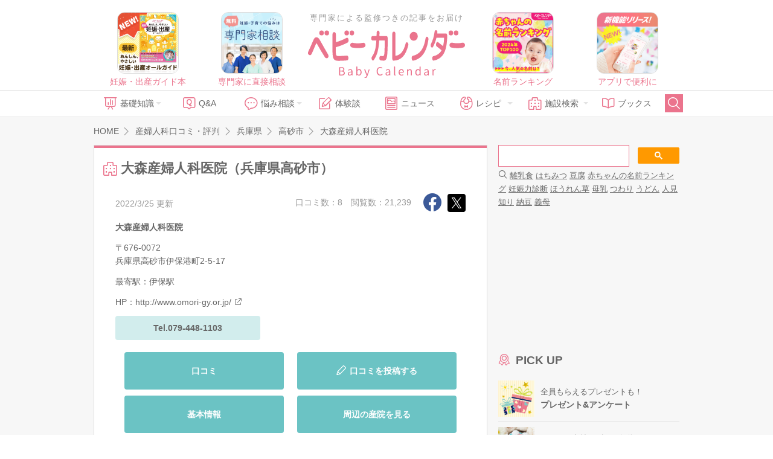

--- FILE ---
content_type: text/html; charset=UTF-8
request_url: https://baby-calendar.jp/hospital/detail/2011
body_size: 18923
content:
<!DOCTYPE html>
<html lang="ja">
<head>
<script>
    window.dataLayer = window.dataLayer || [];
    dataLayer.push({
                    page_type: "web"
                , dailycalendar_setting: "\u306a\u3057"    });
</script>
<!-- Google Tag Manager -->
<script>(function(w,d,s,l,i){w[l]=w[l]||[];w[l].push({'gtm.start':
            new Date().getTime(),event:'gtm.js'});var f=d.getElementsByTagName(s)[0],
        j=d.createElement(s),dl=l!='dataLayer'?'&l='+l:'';j.async=true;j.src=
        'https://www.googletagmanager.com/gtm.js?id='+i+dl;f.parentNode.insertBefore(j,f);
    })(window,document,'script','dataLayer','GTM-5NR6L92');</script>
<!-- End Google Tag Manager -->
    <script>
  window.googletag = window.googletag || { cmd: [] };
  let interstitialSlot;
  googletag.cmd.push(() => {
    interstitialSlot = googletag.defineOutOfPageSlot(
      "/83555300,22642987556/BABY_calendar/BABY_calendar/JP_BABY_pc_all_interstitial_adx",
      googletag.enums.OutOfPageFormat.INTERSTITIAL
    );
    interstitialSlot.addService(googletag.pubads());
    googletag.pubads().enableSingleRequest();
    googletag.enableServices();

    if(interstitialSlot) {
      googletag.display(interstitialSlot);
    }
  });
</script>
<!--
株式会社ベビーカレンダー オーバーレイ＆バナー広告(ats.js)
-->
<script type="application/javascript" src="//anymind360.com/js/5043/ats.js"></script>
<script async src="//pagead2.googlesyndication.com/pagead/js/adsbygoogle.js"></script>
<script>
(adsbygoogle = window.adsbygoogle || []).push({
google_ad_client: "ca-pub-9504826327107353",
enable_page_level_ads: true
});
</script>
<meta charset="UTF-8">
<title>大森産婦人科医院（兵庫県高砂市）の産婦人科の口コミ・評判・ナビ｜ベビーカレンダー</title>
<meta name="description" content="兵庫県高砂市の大森産婦人科医院のページです。｜全国の産婦人科の設備や気になるところを紹介。先輩ママたちの口コミも多数掲載しています！">
<meta property="og:type" content="article">
<meta property="og:url" content="https://baby-calendar.jp/hospital/detail/2011">
<meta property="og:site_name" content="ベビーカレンダー">
<meta property="og:title" itemprop="headline" content="大森産婦人科医院（兵庫県高砂市）の産婦人科の口コミ・評判・ナビ｜ベビーカレンダー">
<meta property="og:description" itemprop="description" content="兵庫県高砂市の大森産婦人科医院のページです。｜全国の産婦人科の設備や気になるところを紹介。先輩ママたちの口コミも多数掲載しています！">
<link rel="canonical" href="https://baby-calendar.jp/hospital/detail/2011" />
<link rel="shortcut icon" href="/favicon.ico">
	<link type="text/css" rel="stylesheet" href="https://static.baby-calendar.jp/primitive/css/default_web/icon_babysymbols.css" />
	<link type="text/css" rel="stylesheet" href="https://static.baby-calendar.jp/primitive/css/default_web/style.css" />
	<link type="text/css" rel="stylesheet" href="https://static.baby-calendar.jp/primitive/css/default_web/style_ext.css" />
	<script type="text/javascript" src="https://static.baby-calendar.jp/primitive/vendor/jquery/jquery-1.8.2.min.js"></script>
	<script type="text/javascript" src="https://static.baby-calendar.jp/primitive/vendor/jquery/doubletaptogo/doubletaptogo.min.js"></script>
	<script type="text/javascript" src="https://static.baby-calendar.jp/primitive/js/default_web/lib/dailycalendar.js"></script>
	<script type="text/javascript" src="https://static.baby-calendar.jp/primitive/js/default_web/template.js"></script>
	<link type="text/css" rel="stylesheet" href="https://static.baby-calendar.jp/primitive/vendor/jquery/jquery-validation-engine/css/validationEngine.jquery.css" />
	<script type="text/javascript" src="https://static.baby-calendar.jp/primitive/js/jquery.cookie.js"></script>
<script type='text/javascript'>
    $.cookie.defaults = {
        domain: 'baby-calendar.jp'
    };
</script>
	<script type="text/javascript" src="https://static.baby-calendar.jp/primitive/vendor/jquery/jquery-validation-engine/js/languages/jquery.validationEngine-ja.js"></script>
	<script type="text/javascript" src="https://static.baby-calendar.jp/primitive/vendor/jquery/jquery-validation-engine/js/jquery.validationEngine.js"></script>
	<script type="text/javascript" src="https://static.baby-calendar.jp/primitive/js/plugin.js"></script>
	<script type="text/javascript" src="https://static.baby-calendar.jp/primitive/js/common.js"></script>
	<script type="text/javascript" src="https://static.baby-calendar.jp/primitive/js/pc.js"></script>
	<script type="text/javascript" src="https://static.baby-calendar.jp/primitive/js/hospital.js"></script>
	<script type="text/javascript" src="https://static.baby-calendar.jp/primitive/js/additional_pc.js"></script>
	<link type="text/css" rel="stylesheet" href="https://static.baby-calendar.jp/primitive/css/default_web/default_hospital.css" />
<meta name="google-site-verification" content="8u9G3bGe8FrACqroXkB-j6q1KVOIYBgZneL7qNrjID8" />
<!-- Google Ad -->
<script async="async" src="https://securepubads.g.doubleclick.net/tag/js/gpt.js"></script>
<script>
  window.googletag = window.googletag || {cmd: []};
</script>
<!-- four_m_pc_top_header -->
<script>
    googletag.cmd.push(function() {
        googletag.defineSlot('/83555300,22642987556/BABY_calendar/BABY_calendar/JP_BABY_pc_all_right_1st', [[250, 250], [300, 250], [1, 1], 'fluid', [200, 200]], 'JP_BABY_pc_all_right_1st').addService(googletag.pubads());
        googletag.defineSlot('/83555300,22642987556/BABY_calendar/BABY_calendar/JP_BABY_pc_all_right_2nd', [[1, 1], [200, 200], 'fluid', [250, 250], [300, 250]], 'JP_BABY_pc_all_right_2nd').addService(googletag.pubads());
        googletag.defineSlot('/83555300,22642987556/BABY_calendar/BABY_calendar/JP_BABY_pc_all_footer_left_2nd', ['fluid', [1, 1], [200, 200], [250, 250], [300, 250]], 'JP_BABY_pc_all_footer_left_2nd').addService(googletag.pubads());
        googletag.defineSlot('/83555300,22642987556/BABY_calendar/BABY_calendar/JP_BABY_pc_all_footer_right_2nd', ['fluid', [1, 1], [200, 200], [250, 250], [300, 250]], 'JP_BABY_pc_all_footer_right_2nd').addService(googletag.pubads());
        Array.prototype.slice.call(document.querySelectorAll('meta[name^="bc:gpt:"]'), 0).forEach($el => {
            googletag.pubads().setTargeting($el.name.replace('bc:gpt:', ''), JSON.parse($el.content));
        });
        googletag.pubads().enableSingleRequest();
        googletag.pubads().collapseEmptyDivs();
        googletag.enableServices();
    });
</script>
<script type='text/javascript'>
  googletag.cmd.push(function() {
    googletag.defineSlot('/135828782/pc_side_t1', [300, 100], 'div-gpt-ad-1435204843644-0').addService(googletag.pubads());
    Array.prototype.slice.call(document.querySelectorAll('meta[name^="bc:gpt:"]'), 0).forEach($el => {
      googletag.pubads().setTargeting($el.name.replace('bc:gpt:', ''), JSON.parse($el.content));
    });
    googletag.pubads().enableLazyLoad();
    googletag.enableServices();
  });
</script>
<script type='text/javascript'>
  googletag.cmd.push(function() {
    googletag.defineSlot('/135828782/pc_side_t2', [300, 100], 'div-gpt-ad-1435204975365-0').addService(googletag.pubads());
    Array.prototype.slice.call(document.querySelectorAll('meta[name^="bc:gpt:"]'), 0).forEach($el => {
      googletag.pubads().setTargeting($el.name.replace('bc:gpt:', ''), JSON.parse($el.content));
    });
    googletag.pubads().enableLazyLoad();
    googletag.enableServices();
  });
</script>
<script type='text/javascript'>
  googletag.cmd.push(function() {
    googletag.defineSlot('/135828782/pc_side_t3', [300, 100], 'div-gpt-ad-1435205417345-0').addService(googletag.pubads());
    Array.prototype.slice.call(document.querySelectorAll('meta[name^="bc:gpt:"]'), 0).forEach($el => {
      googletag.pubads().setTargeting($el.name.replace('bc:gpt:', ''), JSON.parse($el.content));
    });
    googletag.pubads().enableLazyLoad();
    googletag.enableServices();
  });
</script>
<!-- /Google Ad -->
<!-- JSON-LD-->
<script type='application/ld+json'>
    {
    "@context": "http://schema.org",
    "@type": "MedicalOrganization",
    "name": "大森産婦人科医院",
    "telephone": "079-448-1103",
    "address": {
        "@type": "PostalAddress",
        "postalCode": "676-0072",
        "addressRegion": "兵庫県",
        "addressLocality": "高砂市",
        "streetAddress": "伊保港町2-5-17"
    },
    "location": {
        "@type": "Place",
        "geo": {
            "@type": "GeoCoordinates",
            "latitude": "34.766604",
            "longitude": "134.786584"
        }
    },
    "AggregateRating": {
        "@type": "AggregateRating",
        "reviewCount": "8",
        "ratingValue": "5"
    },
    "url": "http://www.omori-gy.or.jp/",
    "image": [
        "https://static.baby-calendar.jp/hospital/cc2/60e/2d8/c610cf21402c7bc8cec0e9e.jpg",
        "https://static.baby-calendar.jp/hospital/487/cfe/552/de4ee82c50ff0615eb5a890.jpg"
    ],
    "openingHoursSpecification": [
        {
            "@type": "OpeningHoursSpecification",
            "dayOfWeek": "Monday",
            "opens": "09:00:00",
            "closes": "12:00:00"
        },
        {
            "@type": "OpeningHoursSpecification",
            "dayOfWeek": "Monday",
            "opens": "16:00:00",
            "closes": "18:00:00"
        },
        {
            "@type": "OpeningHoursSpecification",
            "dayOfWeek": "Tuesday",
            "opens": "09:00:00",
            "closes": "12:00:00"
        },
        {
            "@type": "OpeningHoursSpecification",
            "dayOfWeek": "Wednesday",
            "opens": "09:00:00",
            "closes": "12:00:00"
        },
        {
            "@type": "OpeningHoursSpecification",
            "dayOfWeek": "Wednesday",
            "opens": "16:00:00",
            "closes": "18:00:00"
        },
        {
            "@type": "OpeningHoursSpecification",
            "dayOfWeek": "Friday",
            "opens": "09:00:00",
            "closes": "12:00:00"
        },
        {
            "@type": "OpeningHoursSpecification",
            "dayOfWeek": "Friday",
            "opens": "16:00:00",
            "closes": "18:00:00"
        },
        {
            "@type": "OpeningHoursSpecification",
            "dayOfWeek": "Saturday",
            "opens": "09:00:00",
            "closes": "12:00:00"
        }
    ]
}</script>
    <script src="https://one.adingo.jp/tag/baby-calendar/923c67a2-5566-40a7-be73-f802aac1925d.js"></script>
</head>
<body>
<!-- Google Tag Manager (noscript) -->
<noscript><iframe src="https://www.googletagmanager.com/ns.html?id=GTM-5NR6L92"
                  height="0" width="0" style="display:none;visibility:hidden"></iframe></noscript>
<!-- End Google Tag Manager (noscript) --><div class="header_wrap">
    <div class="header_upper_wrap">
        <div class="header_side_left">
                            <a href="https://baby-calendar.jp/smilenews/detail/18077/?utm_source=pcweb&utm_medium=header&utm_campaign=pregnancymook_banner">
    <img alt="あんしん、やさしい妊娠・出産オールガイド" width="100px" height="100px" src="https://static.baby-calendar.jp/primitive/images/default_web/ad_rec_pregnancymook.png" />    <span>妊娠・出産ガイド本</span>
</a>

<a href="https://senmonka.baby-calendar.jp/?utm_source=pcweb&utm_medium=header&utm_campaign=senmonka_banner">
    <img alt="妊娠子育ての悩みは専門家相談（無料）" width="100px" height="100px" src="https://static.baby-calendar.jp/primitive/images/default_web/ad_rec_senmonka.png" />    <span>専門家に直接相談</span>
</a>
                    </div>
            <div class="header_sitetitle">
    <a href="/author">
        <p class="header_text">専門家による監修つきの記事をお届け</p>
    </a>
    <a href="https://baby-calendar.jp/">
        <img alt="ベビーカレンダー" class="title_logo" src="https://static.baby-calendar.jp/primitive/images/default_web/logo.svg" />    </a>
</div>
        <div class="header_side_right">
                            <a href="https://baby-calendar.jp/smilenews/detail/71825?utm_source=PickUp&utm_medium=app&utm_campaign=naduke_2024">
    <img alt="気になる名前は何位？ 2024年最新版名前ランキング" width="100px" height="100px" src="https://static.baby-calendar.jp/primitive/images/default_web/ad_rec_nameranking.png" />    <span>名前ランキング</span>
</a>

<a href="https://baby-calendar.jp/smilenews/article/30/?utm_source=pcweb&utm_medium=header&utm_campaign=babycalendarApp_banner">
    <img alt="ベビーカレンダーアプリのご案内" width="100px" height="100px" src="https://static.baby-calendar.jp/primitive/images/default_web/pickup_app.png" />    <span>アプリで便利に</span>
</a>
                    </div>
    </div>
    <div class="header_nav_wrap">
    <div class="header_nav">
        <ul class="navbar_menu clearfix">
            <li class="nav_knowledge hasul">
                <a href="/knowledge"><span class="babysymbol babysymbol-n_knowledge"></span>基礎知識</a>
                <ul>
                    <li><a href="/knowledge/prepregnancy">妊娠前・妊活</a></li>
                    <li><a href="/knowledge/pregnancy">妊娠中</a></li>
                    <li><a href="/knowledge/birth">出産</a></li>
                    <li><a href="/knowledge/baby">育児</a></li>
                    <li><a href="/knowledge/infertility">不妊・不妊治療</a></li>
                </ul>
            </li>
            <li class="nav_qanda"><a href="/knowledge/qanda"><span class="babysymbol babysymbol-n_question"></span>Q&amp;A</a></li>
            <li class="nav_talk hasul">
                <a><span class="babysymbol babysymbol-talk"></span>悩み相談</a>
                <ul>
                    <li><a href="https://senmonka.baby-calendar.jp/">専門家相談</a></li>
                </ul>
            </li>
            <li class="nav_story"><a href="/knowledge/experience"><span class="babysymbol babysymbol-postrecipe"></span>体験談</a></li>
            <li class="nav_news"><a href="/smilenews"><span class="babysymbol babysymbol-news"></span>ニュース</a></li>
            <li class="nav_recipe hasul">
                <a><span class="babysymbol babysymbol-babyfood"></span>レシピ</a>
                <ul>
                    <li class="hasul"><a href="/baby-food-recipe">離乳食レシピ</a>
                        <ul>
                            <li><a href="/baby-food/safety-standard">離乳食あんしん基準</a></li>
                            <li><a href="/baby-food-guide">食べていいものダメなもの</a></li>
                        </ul>
                    </li>
                    <li class="hasul"><a href="/pregnancy-food-recipe">妊娠食レシピ</a>
                        <ul>
                            <li><a href="/pregnancy-food-guide">妊娠期の栄養素</a></li>
                            <li><a href="/pregnancy-food-guide/tips">症状別レシピを探す</a></li>
                        </ul>
                    </li>
                </ul>
            </li>
            <li class="nav_hospital hasul">
                <a><span class="babysymbol babysymbol-hospital"></span>施設検索</a>
                <ul>
                    <li><a href="/postpartum-care">産後ケア施設検索</a></li>
                    <li><a href="/hospital" data-noreplace="1">産婦人科検索</a></li>
                    <li><a href="/gynecology" data-noreplace="1">婦人科検索</a></li>
                </ul>
            </li>
            <li class="nav_books"><a href="/smilenews/article/4"><span class="babysymbol babysymbol-n_books"></span>ブックス</a></li>
            <li class="nav_search">
                <span id="btn_search" class="babysymbol babysymbol-search"></span>
            </li>
        </ul>
        <div id="nav_searchform">
            <form role="search" id="searchform" action="/cse" method="get">
                <button class="nav_btn_search" type="submit"><span class="babysymbol babysymbol-search"></span></button>
                <input name="q" type="search" placeholder="こちらに検索したいワードを入力してください" required>
            </form>
            <span id="btn_search_hide" class="babysymbol babysymbol-close"></span>
        </div>
    </div>
</div>

<style>
    .icon_new-senmonka {
        background-image: url(/primitive/images/default_web/icon_knowledge_qanda_new.svg);
        background-repeat: no-repeat;
        background-size: contain;
        z-index: 9999;
        content: " ";
        width: 40px;
        height: 17px;
        display: inline-block;
        vertical-align: middle;
        margin-left: 5px;
    }
</style>
</div>
<div id="wrapper">
    <script type="text/javascript">
$(function(){
    $('select#orderby').on('change', function(e){
        // 並び替えプルダウン
        location.href = '/hospital/detail/' + $('input#hospital_id').val() + '/page1?ct=&orderby=' + $(this).val();
    });
});
</script>

    <div id="contents" class="pc" role="main">
        <div class="contentsHeader">
            <div class="breadcrumb" itemscope itemtype="http://schema.org/BreadcrumbList">
                <p itemprop="itemListElement" itemscope itemtype="http://schema.org/ListItem"><a href="https://baby-calendar.jp/" itemprop="item"><span itemprop="name">HOME</span></a><meta itemprop="position" content="1" /></p>
                <p itemprop="itemListElement" itemscope itemtype="http://schema.org/ListItem"><a href="https://baby-calendar.jp/hospital" itemprop="item"><span itemprop="name">産婦人科口コミ・評判</span></a><meta itemprop="position" content="2" /></p>
                        <p itemprop="itemListElement" itemscope itemtype="http://schema.org/ListItem"><a href="https://baby-calendar.jp/hospital/cities/28" itemprop="item"><span itemprop="name">兵庫県</span></a><meta itemprop="position" content="3" /></p>
                                <p itemprop="itemListElement" itemscope itemtype="http://schema.org/ListItem"><a href="https://baby-calendar.jp/hospital/search/city/1315" itemprop="item"><span itemprop="name">高砂市</span></a><meta itemprop="position" content="4" /></p>
                        <span itemprop="itemListElement" itemscope itemtype="http://schema.org/ListItem"><a href="https://baby-calendar.jp/hospital/detail/2011" itemprop="item"><span itemprop="name">大森産婦人科医院</span></a><meta itemprop="position" content="5" /></span>
            </div>
        </div>
        <div id="main" class="hospitalSearch detail">
            <div class="inner">
                <div class="mainHeader">
                    <div class="titleBlock">
                        <h1><span class="icnText">大森産婦人科医院（兵庫県高砂市）</span></h1>
                                            </div>
                </div>
                <div class="contentArea infoBlock">
                <div class="headerBlock">
                    <div class="date">2022/3/25 更新</div><!-- FIXME -->
                        <div class="snsBtn">
                            <a href="http://www.facebook.com/share.php?u=https://baby-calendar.jp/hospital/detail/2011" class="facebook js-share-sns" onclick="window.open(this.href, 'FBwindow', 'width=650, height=450, menubar=no, toolbar=no, scrollbars=yes'); return false;"></a><a href="http://x.com/share?url=https://baby-calendar.jp/hospital/detail/2011&amp;text=" class="babysymbol babysymbol-snsx snsx js-share-sns" target="_blank"></a>
                        </div>
                        <div class="info">
                            <span>口コミ数：8</span>
                            <span>閲覧数：21,239</span>
                        </div>
                    </div>
                    <div class="bodyBlock">
                                                <div class="info">
                            <p class="name">大森産婦人科医院</p>
                            <p class="postalcode">〒676-0072</p>
                            <p class="address">兵庫県高砂市伊保港町2-5-17</p>
                            <p class="station">最寄駅：伊保駅</p>                                                            <p class="hp">HP：<a href="http://www.omori-gy.or.jp/" target="_blank">http://www.omori-gy.or.jp/</a></p>
                                                        <p class="tel">Tel.079-448-1103</p>                        </div>
                        <div class="iconBlock">
                            <ul>
                                                            </ul>
                        </div>
                    </div>
                    <div class="anchorlinkBlock">
                        <a href="#hospitalDetailData">口コミ</a>
                        <a href="/hospital/commentadd/2011"><span class="babysymbol babysymbol-edit"></span>口コミを投稿する</a>
                        <a href="#hospitalBasicData">基本情報</a>
                                                <a href="#neighborhoodHospitalData">周辺の産院を見る</a>
                                            </div>
                </div>


                <!--  /////////////////////////////////// -->
                <!-- 口コミ -->
                <!--  /////////////////////////////////// -->

                <a id="hospitalDetailData" name="hospitalDetailData"></a><!--ページ遷移用アンカー-->

                <div class="contentArea">
                    <div class="titleBlock">
                        <h2>大森産婦人科医院の口コミ</h2>
                    </div>
                    <div class="headerBlock result">
                        <div class="resultNum"><span>8</span>件</div>
                        <div class="sort"><span>並び替え</span>
                            <div class="selectOuter">
                                <select id="orderby" name="orderby">
                                    <option value="nice_many" >参考になった順</option>
                                    <option value="create_new" selected>新着順</option>
                                    <option value="create_old" >古い順</option>
                                </select>
                            </div>
                        </div>
                        <ul class="commentType">
                            <li class="current"><a href="https://baby-calendar.jp/hospital/detail/2011/page1?ct=&orderby=create_new">すべての口コミ</a></li>
                            <li>|</li>
                            <li><a href="https://baby-calendar.jp/hospital/detail/2011/page1?ct=1&orderby=create_new">産科の口コミ</a></li>
                            <li>|</li>
                            <li><a href="https://baby-calendar.jp/hospital/detail/2011/page1?ct=2&orderby=create_new">婦人科の口コミ</a></li>
                        </ul>
                    </div>
                                        <div class="contentBlockA reviewBlock">
                        <div class="bodyBlock">
                                                        <div class="commentBlock">
                                <p class="comment">山陽電車の駅前にあること、自然分娩が多いこと、女医さんが居ること、お料理がおいしいことなど、良い噂しか聞かなかったので選びました。3人をこの産院で産んでいますが、ここ5年ほどでいい意味で変化していました。待ち時間を減らす工夫がされており、ネット予約が出来る点も良かったです。スタッフの方々は親しみやすく、先生方も診察の都度優しくお話を聞いて下さります。陣痛中も助産師さんがほぼ側にいて下さるので不安を感じず、落ち着いて産むことができました。母子同室ですが、体調や精神面を考慮して看護師さんが見て下さります。出産時のDVDやフォトアルバム、お花、おくるみやバスローブのかわいいプレゼントも下さり、思い出になりました。お料理はとにかく豪華で、毎食お祝い膳かと思うほどでした。15時のおやつにはミルフィーユやケーキそれに紅茶などの飲み物がついており、毎日カフェに来たような気分でリラックスすることができました。退院後も体重測定やママサポートなど、不安なことがあれば何度でもお話を聞いてくれ、とにかくママと赤ちゃんに寄り添って下さる産院でした。</p>                                <div class="info">
                                    <div class="date">2021/1/15</div>
                                    <div class="type"><img alt="病院詳細情報" src="https://static.baby-calendar.jp/primitive/img/hospital/obstetrics.png" /></div>
                                    <div class="goodBlock"><a href="javascript:void(0);" data-id="10149"><span class="tooltip off"></span><span class="num">1</span></a></div>
                                </div>
                            </div>
                        </div>
                    </div>
                                        <div class="contentBlockA reviewBlock">
                        <div class="bodyBlock">
                                                        <div class="commentBlock">
                                <p class="comment">私自身ここで産まれて実家から近いという理由でここの病院を選びました！初めてのお産でしたがベテランの助産師さんたちのおかげで無事出産できました！ご飯も美味しいし先生もいい先生だしあと授乳の指導をすごく熱心にして頂きました！初めてで授乳がなかなかうまくいかなくて不安でしたが温かい言葉をかけていただき退院まで親身になって相談もきいてくれました！もしまた妊娠したらこちらでお世話になりたいと思います！</p>                                <div class="info">
                                    <div class="date">2020/7/15</div>
                                    <div class="type"><img alt="病院詳細情報" src="https://static.baby-calendar.jp/primitive/img/hospital/obstetrics.png" /></div>
                                    <div class="goodBlock"><a href="javascript:void(0);" data-id="9320"><span class="tooltip off"></span><span class="num">0</span></a></div>
                                </div>
                            </div>
                        </div>
                    </div>
                                        <div class="contentBlockA reviewBlock">
                        <div class="bodyBlock">
                                                            <div class="thumbBlock">
                                    <ul>
                                                                                    <li><a href="/hospital/photoslider/8861/0" class="popupi pc photoSlider post"><img src="https://static.baby-calendar.jp/resize/200x200/hospital/cc2/60e/2d8/c610cf21402c7bc8cec0e9e.jpg" alt="病院詳細情報"></a></li>
                                                                            </ul>
                                </div>
                                                        <div class="commentBlock">
                                <p class="comment">無痛分娩が選べる産婦人科です。私は2人目とゆうこともあり普通分娩でした。部屋は個室でトイレ、テレビ、冷蔵庫があります。お茶セットがありケトルの中の水を毎日変えてくれます。食事は3食＋おやつで豪華で量が多くおいしいです。お祝いのランチが2回あります。私は経産婦なので退院が早く金曜日のお祝いが当たらなかったのですが、1ヶ月検診の時に頂けます。先生や、助産師さん、看護師さんみなさんとても親切で優しいですよ。</p>                                <div class="info">
                                    <div class="date">2020/4/1</div>
                                    <div class="type"><img alt="病院詳細情報" src="https://static.baby-calendar.jp/primitive/img/hospital/obstetrics.png" /></div>
                                    <div class="goodBlock"><a href="javascript:void(0);" data-id="8861"><span class="tooltip off"></span><span class="num">0</span></a></div>
                                </div>
                            </div>
                        </div>
                    </div>
                                        <div class="contentBlockA reviewBlock">
                        <div class="bodyBlock">
                                                        <div class="commentBlock">
                                <p class="comment">私自身もこちらで産まれ娘2人ともこちらで出産しました。また私の場合は度重なる流産を経験しておりその度に院長夫婦は親身になって相談にのっていただき、無事、妊娠継続することができてからは検診の段階から細かく丁寧に診ていただけますし、日本ではまだメジャーでないところがありますがこちらでは無痛分娩ができ快適に出産挑めました。助産師さん看護師さんたちもベテラン揃いで安心出来ますし、入院中は大変豪華な食事で毎食ワクワクしていました。一生のうち何度も経験することではないのでこちらでお世話になってよかったです。</p>                                <div class="info">
                                    <div class="date">2019/9/1</div>
                                    <div class="type"><img alt="病院詳細情報" src="https://static.baby-calendar.jp/primitive/img/hospital/obstetrics.png" /></div>
                                    <div class="goodBlock"><a href="javascript:void(0);" data-id="8192"><span class="tooltip off"></span><span class="num">2</span></a></div>
                                </div>
                            </div>
                        </div>
                    </div>
                                        <div class="contentBlockA reviewBlock">
                        <div class="bodyBlock">
                                                            <div class="thumbBlock">
                                    <ul>
                                                                                    <li><a href="/hospital/photoslider/5511/0" class="popupi pc photoSlider post"><img src="https://static.baby-calendar.jp/resize/200x200/hospital/487/cfe/552/de4ee82c50ff0615eb5a890.jpg" alt="病院詳細情報"></a></li>
                                                                            </ul>
                                </div>
                                                        <div class="commentBlock">
                                <p class="comment">一人目の時にこちらで出産しました。信頼できる先生と看護師さんで、安心して検診〜出産〜退院まで過ごすことができました。食事も美味しくて、パンは焼きたて、毎日おやつの時間には手作りケーキなどがでます。部屋は完全個室、新しい建物ではないけど綺麗な病院です。一人目の時の印象が良かったので、二人目もこちらで出産しましたが、一人目の時にも勤めていらした看護士さんばかりで、患者としても安心でしたし、いい病院なのだろうと感じました。<br />
三人目が出来ればまたこちらで出産したいと思います。</p>                                <div class="info">
                                    <div class="date">2018/1/3</div>
                                    <div class="type"><img alt="病院詳細情報" src="https://static.baby-calendar.jp/primitive/img/hospital/obstetrics.png" /></div>
                                    <div class="goodBlock"><a href="javascript:void(0);" data-id="5511"><span class="tooltip off"></span><span class="num">1</span></a></div>
                                </div>
                            </div>
                        </div>
                    </div>
                                        <div class="contentBlockA reviewBlock">
                        <div class="bodyBlock">
                                                        <div class="commentBlock">
                                <p class="comment">2人取り上げてもらいました。口が悪くてかなり怖い先生ですが、通っている内に慣れてきます、いい先生ですよ。スタッフさんは、みなさん優しいです。入院のお部屋2階に個室4部屋（トイレ・洗面台・冷蔵庫・テレビ付き）3階に2人部屋（冷蔵庫付き）洗面台・トイレは共同でした。シャワールームは3階にありました。どの部屋になるかは、運次第です。分娩が立てこんだ時は、突然、個室から相部屋に変わらないといけませんでしたが。産後エステがありました。食事は、普通の家庭料理です。月・金に3時のおやつが出ました。豪華なお祝い膳などはありませんでした。陣痛が進んで子宮が4センチから5センチ開いてから、硬膜外麻酔をしてくれるタイプの無痛分娩でした。痛みはある程度経験しますが、よかったですよ。</p>                                <div class="info">
                                    <div class="date">2013/1/12</div>
                                    <div class="type"><img alt="病院詳細情報" src="https://static.baby-calendar.jp/primitive/img/hospital/obstetrics.png" /></div>
                                    <div class="goodBlock"><a href="javascript:void(0);" data-id="1222"><span class="tooltip off"></span><span class="num">3</span></a></div>
                                </div>
                            </div>
                        </div>
                    </div>
                                        <div class="contentBlockA reviewBlock">
                        <div class="bodyBlock">
                                                        <div class="commentBlock">
                                <p class="comment">とてもアットホームな病院です(^_^) 患者も少なめという事もあり、健診はゆっくり時間を掛けて見てくれます☆院長先生も看護師さんも気さくな方で、話しやすいです♪<br />
待合室のとなりがチャイルドルームになっていて、絵本やビデオ、おもちゃがおいてあり、子供もあきずに待ってくれてましたぁ！エコーも毎回ビデオに録画してくれます☆ 出産後には院長先生からサプライズなプレゼントもあります(*^_^*) 私が入院した個室にはテレビ、シャワー、トイレ、冷蔵庫があり、快適でした☆</p>                                <div class="info">
                                    <div class="date">2010/1/10</div>
                                    <div class="type"><img alt="病院詳細情報" src="https://static.baby-calendar.jp/primitive/img/hospital/obstetrics.png" /></div>
                                    <div class="goodBlock"><a href="javascript:void(0);" data-id="1586"><span class="tooltip off"></span><span class="num">3</span></a></div>
                                </div>
                            </div>
                        </div>
                    </div>
                                        <div class="contentBlockA reviewBlock">
                        <div class="bodyBlock">
                                                        <div class="commentBlock">
                                <p class="comment">無痛分娩で有名です。女医さんがいます。指名すれば同じ先生に診てもらえますが、女医さんは人気があるので予約を取っていても待ち時間が長いです。<br />
初めての出産で不安だったのですが、先生も看護師さんもとても親切で、出産時には声をかけてくれたりしてとても安心できました。出産後にはメッセージ付きのお花が届いたり、退院時に入院中に撮った写真のアルバム、子供の手の型を石膏で固めた記念品等、お土産も沢山頂きました。<br />
食事は毎回ボリューム満点で、出産後には同時期に出産した方達と祝い膳(フルコース)が囲め、ママ友を作るきっかけにもなると思います。3時にはおやつも出てとってもおいしかったです☆</p>                                <div class="info">
                                    <div class="date">2009/3/23</div>
                                    <div class="type"><img alt="病院詳細情報" src="https://static.baby-calendar.jp/primitive/img/hospital/obstetrics.png" /></div>
                                    <div class="goodBlock"><a href="javascript:void(0);" data-id="2029"><span class="tooltip off"></span><span class="num">1</span></a></div>
                                </div>
                            </div>
                        </div>
                    </div>
                                                            <div class="linkBtn">
                        <a href="/hospital/commentadd/2011"><span class="icnText">口コミ・写真を投稿する</span></a>
                    </div>
                                    </div>

                <!--  /////////////////////////////////// -->
                <!-- 写真 -->
                <!--  /////////////////////////////////// -->

                <div class="contentArea photoBlock">
                    <div class="titleBlock">
                        <h2>大森産婦人科医院の写真</h2>
                    </div>
                                        <div class="bodyBlock">
                        <div class="photoList">
                            <ul>
                                                            <li><a href="/hospital/photoslider2/2011/0" class="popupi pc photoSlider post"><img src="https://static.baby-calendar.jp/resize/200x200/hospital/487/cfe/552/de4ee82c50ff0615eb5a890.jpg" alt="病院画像"></a></li>
                                                            <li><a href="/hospital/photoslider2/2011/1" class="popupi pc photoSlider post"><img src="https://static.baby-calendar.jp/resize/200x200/hospital/cc2/60e/2d8/c610cf21402c7bc8cec0e9e.jpg" alt="病院画像"></a></li>
                                                                                        <li><img alt="病院画像" src="https://static.baby-calendar.jp/primitive/img/blank_pic.png" /></li>
                                                        </ul>
                        </div>
                    </div>
                    <div class="footerBlock">
                        <div class="link more">
                            <a href="/hospital/images?hospital_id=2011"><span>もっと見る</span></a>
                        </div>
                    </div>
                                    </div>

                <!--  /////////////////////////////////// -->
                <!-- インタビュー・産院ごはん -->
                <!--  /////////////////////////////////// -->
                
                <!--  /////////////////////////////////// -->
                <!-- 基本情報 -->
                <!--  /////////////////////////////////// -->

                <a id="hospitalBasicData" name="hospitalBasicData"></a><!--ページ遷移用アンカー-->

                <div class="contentArea infodetailBlock">
                    <div class="titleBlock">
                        <h2>大森産婦人科医院の基本情報</h2>
                    </div>

                    <!-- 特徴 -->
                    
                    <!-- 診療時間 -->
                                        <div class="titleBlock">
                        <h3>診療時間</h3>
                    </div>
                    <div class="contentBlockA">
                        <div class="bodyBlock">
                            <table class="hospitalTimeTable">

                                <tr class="hospitalTimeTableTitle">
                                    <th></th>
                                    <th>月</th>
                                    <th>火</th>
                                    <th>水</th>
                                    <th>木</th>
                                    <th>金</th>
                                    <th><span class="fc_blue">土</span></th>
                                    <th><span span class="fc_pink">日</span></th>
                                    <th><span span class="fc_pink">祝</span></th>
                                </tr>

                                <tr class="hospitalTimeTableTime">
                                    <th>午前</th>
                                                                        <td>09:00<br>|<br>12:00</td>
                                    
                                                                        <td>09:00<br>|<br>12:00</td>
                                    
                                                                        <td>09:00<br>|<br>12:00</td>
                                    
                                                                        <td>09:00<br>|<br>12:00</td>
                                    
                                                                        <td>09:00<br>|<br>12:00</td>
                                    
                                                                        <td>09:00<br>|<br>12:00</td>
                                    
                                                                        <td>ー</td>
                                    
                                                                        <td>ー</td>
                                                                    </tr>

                                <tr class="hospitalTimeTableTime">
                                    <th>午後</th>
                                                                        <td>16:00<br>|<br>18:00</td>
                                    
                                                                        <td>ー</td>
                                    
                                                                        <td>16:00<br>|<br>18:00</td>
                                    
                                                                        <td>ー</td>
                                    
                                                                        <td>16:00<br>|<br>18:00</td>
                                    
                                                                        <td>ー</td>
                                    
                                                                        <td>ー</td>
                                    
                                                                        <td>ー</td>
                                                                    </tr>

                                                                <tr class="hospitalTimeTableNote">
                                    <th>備考</th>
                                    <td colspan="8">受け付けは8:30から。日曜、祝日休診</td>
                                </tr>
                                                            </table>

                        </div>
                    </div>
                    
                    <!-- 施設情報 -->

                    <div class="titleBlock">
                        <h3>施設情報</h3>
                    </div>
                    <div class="contentBlockA">
                        <div class="bodyBlock">
                            <table class="" cellpadding="0" cellspacing="0">
                                <tbody>
                                <tr>
                                    <th>最寄駅</th>
                                    <td>伊保駅</td>
                                </tr>
                                <tr>
                                    <th>駐車場</th>
                                    <td>
                                        10台（無料）<br/>
                                                                                                                                                                </td>
                                </tr>
                                                                                                <tr>
                                    <th>女医の在籍</th>
                                    <td>在籍あり</td>
                                </tr>
                                                                                                                                                                <tr>
                                    <th>無痛分娩</th>
                                    <td>可</td>
                                </tr>
                                                                                                <tr>
                                    <th>立会い出産</th>
                                    <td>可</td>
                                </tr>
                                                                                                <tr>
                                    <th>母子同室</th>
                                    <td>可</td>
                                </tr>
                                                                                                                                <tr>
                                    <th>専門医</th>
                                    <td>
                                        3人
                                                                            </td>
                                </tr>
                                </tbody>
                            </table>
                        </div>
                    </div>


                    <!-- アクセス -->

                                        <div class="titleBlock">
                        <h3>アクセス</h3>
                    </div>
                    <div class="contentBlockA">
                        <div class="bodyBlock">
                            <table class="hospitalAccessTable">
                                                                <tr>
                                    <th>電車</th>
                                    <td>伊保駅、荒井駅、山陽曽根駅</td>
                                </tr>
                                                                                                                            </table>
                        </div>
                    </div>
                    
                    <!-- 産院までの道のり動画 -->
                    
                </div>



                <!--  /////////////////////////////////// -->
                <!-- MAP -->
                <!--  /////////////////////////////////// -->

                <div class="contentArea">
                    <div class="titleBlock">
                        <h2>大森産婦人科医院のMAP</h2>
                    </div>
                    <div class="bodyBlock">
                        <div class="mapBlock">
                            <iframe width="570" height="353" frameborder="0" style="border:0"
                                    src="https://www.google.com/maps/embed/v1/place?key=AIzaSyDCsWzuTdxUSiWpUMJ9Q7k0860c5ixjho0&q=兵庫県高砂市伊保港町2-5-17&zoom=14">
                            </iframe>
                        </div>
                    </div>
                </div>


                <!--  /////////////////////////////////// -->
                <!-- ベビーパッド説明枠 -->
                <!--  /////////////////////////////////// -->

            <a id="babypad" name="babypad"></a> <!-- アンカーリンク -->
            
                <!--  /////////////////////////////////// -->
                <!-- 付近の産婦人科リンク -->
                <!--  /////////////////////////////////// -->

                <a id="neighborhoodHospitalData" name="neighborhoodHospitalData"></a><!--ページ遷移用アンカー-->
                <div class="contentArea neighborhood">
                                    <div class="titleBlock">
                        <h2>周辺の産婦人科</h2>
                    </div>

                    <!-- 付近の病院 -->
                                        <div class="titleBlock">
                        <h3>大森産婦人科医院（兵庫県高砂市）付近の産婦人科</h3>
                    </div>

                    <div class="bodyBlock">
                        <div class="itemBlock">
                            <ul class="tile">
                                                                <li>
                                    <a href="https://baby-calendar.jp/hospital/detail/1963">
                                        <p class="name">高砂西部病院</p>
                                        <div class="info">
                                            <p class="comment"><span>4</span></p>
                                            <p class="count"><span>13,947</span></p>
                                        </div>
                                    </a>
                                </li>
                                                            </ul>
                        </div>

                        <div class="link more">
                            <a href="https://baby-calendar.jp/hospital/search/city/1315"><span>兵庫県高砂市の病院をもっと見る</span></a>
                        </div>
                    </div>
                    
                    <!-- 駅付近の産婦人科 -->
                    
                    <!-- 口コミの多い産婦人科 -->
                                        <div class="titleBlock">
                        <h3>兵庫県で口コミの多い産婦人科</h3>
                    </div>

                    <div class="bodyBlock">
                        <div class="itemBlock">
                            <ul class="tile">
                                                               <li>
                                    <a href="https://baby-calendar.jp/hospital/detail/1939">
                                        <p class="name">小国病院</p>
                                        <div class="info">
                                            <p class="comment"><span>21</span></p>
                                            <p class="count"><span>41,241</span></p>
                                        </div>
                                    </a>
                                </li>
                                                               <li>
                                    <a href="https://baby-calendar.jp/hospital/detail/4020">
                                        <p class="name">かないレディースクリニック</p>
                                        <div class="info">
                                            <p class="comment"><span>15</span></p>
                                            <p class="count"><span>31,719</span></p>
                                        </div>
                                    </a>
                                </li>
                                                               <li>
                                    <a href="https://baby-calendar.jp/hospital/detail/2027">
                                        <p class="name">サンタクルス　ザ　タカラヅカ</p>
                                        <div class="info">
                                            <p class="comment"><span>14</span></p>
                                            <p class="count"><span>52,252</span></p>
                                        </div>
                                    </a>
                                </li>
                                                               <li>
                                    <a href="https://baby-calendar.jp/hospital/detail/2053">
                                        <p class="name">中林産婦人科クリニック</p>
                                        <div class="info">
                                            <p class="comment"><span>10</span></p>
                                            <p class="count"><span>39,887</span></p>
                                        </div>
                                    </a>
                                </li>
                                                               <li>
                                    <a href="https://baby-calendar.jp/hospital/detail/2041">
                                        <p class="name">みずとりクリニック</p>
                                        <div class="info">
                                            <p class="comment"><span>9</span></p>
                                            <p class="count"><span>40,327</span></p>
                                        </div>
                                    </a>
                                </li>
                                                            </ul>
                        </div>
                    </div>
                    
                                        <!-- レコメンドリンク -->
                    <div class="titleBlock">
                        <h3>兵庫県でアクセス数の多い産婦人科</h3>
                    </div>

                    <div class="bodyBlock">
                        <div class="itemBlock">
                            <ul class="tile">
                                                                <li>
                                    <a href="https://baby-calendar.jp/hospital/detail/2027">
                                        <p class="name">サンタクルス　ザ　タカラヅカ</p>
                                        <div class="info">
                                            <p class="comment"><span>14</span></p>
                                            <p class="count"><span>52,252</span></p>
                                        </div>
                                    </a>
                                </li>
                                                                <li>
                                    <a href="https://baby-calendar.jp/hospital/detail/1967">
                                        <p class="name">明石医療センター</p>
                                        <div class="info">
                                            <p class="comment"><span>8</span></p>
                                            <p class="count"><span>49,564</span></p>
                                        </div>
                                    </a>
                                </li>
                                                                <li>
                                    <a href="https://baby-calendar.jp/hospital/detail/2020">
                                        <p class="name">林産婦人科</p>
                                        <div class="info">
                                            <p class="comment"><span>9</span></p>
                                            <p class="count"><span>45,280</span></p>
                                        </div>
                                    </a>
                                </li>
                                                                <li>
                                    <a href="https://baby-calendar.jp/hospital/detail/1947">
                                        <p class="name">奥産婦人科</p>
                                        <div class="info">
                                            <p class="comment"><span>6</span></p>
                                            <p class="count"><span>44,509</span></p>
                                        </div>
                                    </a>
                                </li>
                                                                <li>
                                    <a href="https://baby-calendar.jp/hospital/detail/1959">
                                        <p class="name">西神戸医療センター</p>
                                        <div class="info">
                                            <p class="comment"><span>9</span></p>
                                            <p class="count"><span>43,445</span></p>
                                        </div>
                                    </a>
                                </li>
                                                                <li>
                                    <a href="https://baby-calendar.jp/hospital/detail/1939">
                                        <p class="name">小国病院</p>
                                        <div class="info">
                                            <p class="comment"><span>21</span></p>
                                            <p class="count"><span>41,241</span></p>
                                        </div>
                                    </a>
                                </li>
                                                                <li>
                                    <a href="https://baby-calendar.jp/hospital/detail/2041">
                                        <p class="name">みずとりクリニック</p>
                                        <div class="info">
                                            <p class="comment"><span>9</span></p>
                                            <p class="count"><span>40,327</span></p>
                                        </div>
                                    </a>
                                </li>
                                                                <li>
                                    <a href="https://baby-calendar.jp/hospital/detail/2053">
                                        <p class="name">中林産婦人科クリニック</p>
                                        <div class="info">
                                            <p class="comment"><span>10</span></p>
                                            <p class="count"><span>39,887</span></p>
                                        </div>
                                    </a>
                                </li>
                                                                <li>
                                    <a href="https://baby-calendar.jp/hospital/detail/1937">
                                        <p class="name">母と子の上田病院</p>
                                        <div class="info">
                                            <p class="comment"><span>8</span></p>
                                            <p class="count"><span>37,942</span></p>
                                        </div>
                                    </a>
                                </li>
                                                                <li>
                                    <a href="https://baby-calendar.jp/hospital/detail/2025">
                                        <p class="name">レディースクリニックごとう</p>
                                        <div class="info">
                                            <p class="comment"><span>6</span></p>
                                            <p class="count"><span>33,367</span></p>
                                        </div>
                                    </a>
                                </li>
                                                            </ul>
                        </div>
                    </div>
                                                        <div class="bodyBlock">
                        <div class="linkBtn">
                            <a href="/hospital"><span class="icnText">再検索する</span></a>

                        </div>
                    </div>
                    <div class="text-area facilityInfoDisclaimer">
                        <p class="f_small">※口コミ情報を除く施設情報は、株式会社ベビーカレンダーが調査した情報に基いて公開しています。<br>正確な情報を掲載するように努めておりますが、掲載情報の修正を希望される場合は、<a href="/hospital/modify">修正・削除依頼フォーム</a>よりご連絡をお願いいたします。</p>
                    </div>
                </div>
            </div>
            <input type="hidden" id="hospital_id" value="2011">
        </div><!--/#main-->
        <div id="side">
    <div class="inner">
        <div id="mw_setting" class="side_contents s_bg" style="display: none;">
    <div class="flex flex_between">
        <div class="mr10">
            <p class="fc_pink fw_bold mb10">出産予定日 or 赤ちゃん<br>の誕生日と性別を設定しよう！</p>
            <p class="mb20">あなたの今の状態にぴったりの情報だけを厳選してお届けします。</p>
        </div>
        <div>
            <img width="90px" src="https://static.baby-calendar.jp/primitive/images/default_web/img_side_dailycalendar.png" alt="" />        </div>
    </div>
    <div class="side_select">
        <form>
            <div class="radioOuter formType">
                <input type="radio" value="2" id="mw_form_type_0" name="type" checked="checked"><label for="mw_form_type_0">出産予定日</label>
                <input type="radio" value="3" id="mw_form_type_1" name="type"><label for="mw_form_type_1">赤ちゃんの誕生日</label>
            </div>
            <div class="selectOuter">
                <input type="date" value="" id="mw_form_date" name="date">
            </div>
            <div class="radioOuter formGender">
              <input type="radio" value="0" id="mw_form_gender_0" name="gender" checked="checked"><label for="mw_form_gender_0">未定</label>
              <input type="radio" value="1" id="mw_form_gender_1" name="gender"><label for="mw_form_gender_1">男の子</label>
              <input type="radio" value="2" id="mw_form_gender_2" name="gender"><label for="mw_form_gender_2">女の子</label>
            </div>

            <button class="btn_submit" type="button" name="save" value="save">設定する</button>
        </form>
    </div>
</div>

<div id="mw_pregnant" class="side_contents s_bg" style="display: none;">
    <div class="daily_setting toolTips">
        <button type="button" name="edit"><span class="babysymbol babysymbol-setting"></span></button>
    </div>
    <span class="toolTips_text">設定を変更する</span>
    <div class="side_daily_wrap flex flex_between daily_calendar_loaded" style="display: none;">
        <div class="side_daily_l">
            <p id="templatePregnant-dailyCalendarL" class="side_birth_count" data-linebreaks=""></p>
            <p class="side_birth_today">
                妊娠<span id="templatePregnant-dailyCalendarW" class="font_countnum"></span>週と<span id="templatePregnant-dailyCalendarD" class="font_countnum"></span>日
            </p>
        </div>
        <div class="side_daily_r" id="templatePregnant-dailyCalendarMainImageWrap">
            <img id="templatePregnant-dailyCalendarMainImage" width="100%">
        </div>
    </div>
    <div id="templatePregnant-dailyCalendarAdviceWrap" class="side_daily_advice_wrap">
        <div class="daily_calendar_loaded" style="display: none;">
            <p id="templatePregnant-dailyCalendarTitle" class="s_headline2"></p>
            <span id="templatePregnant-dailyCalendarDescription"></span>
        </div>
        <div class="side_daily_menuLink clearfix daily_calendar_loaded" style="display: none;">
            <a id="templatePregnant-dailyCalendarKnowledgeLink">今日の知っておきたい</a>
            <a id="templatePregnant-dailyCalendarQuestionLink">今日のＱ&amp;Ａ</a>
        </div>
    </div>
</div>

<div id="mw_baby" class="side_contents s_bg" style="display: none;">
    <div class="daily_setting toolTips">
        <button type="button" name="edit"><span class="babysymbol babysymbol-setting"></span></button>
    </div>
    <span class="toolTips_text">設定を変更する</span>
    <div class="side_daily_wrap flex flex_between daily_calendar_loaded" style="display: none;">
        <div class="side_daily_l">
            <p class="side_birth_count" data-linebreaks="">お誕生日から<span id="templateBaby-dailyCalendarL"></span>日</p>
            <p class="side_birth_today">
                <span id="templateBaby-dailyCalendarY" class="font_countnum"></span>歳<span id="templateBaby-dailyCalendarM" class="font_countnum"></span>カ月と<span id="templateBaby-dailyCalendarD" class="font_countnum"></span>日
            </p>
        </div>
        <div class="side_daily_r" id="templateBaby-dailyCalendarMainImageWrap">
            <img id="templateBaby-dailyCalendarMainImage" width="100%">
        </div>
    </div>
    <div id="templateBaby-dailyCalendarAdviceWrap" class="side_daily_advice_wrap">
        <div class="daily_calendar_loaded" style="display: none;">
            <p id="templateBaby-dailyCalendarTitle" class="s_headline2"></p>
            <span id="templateBaby-dailyCalendarDescription"></span>
        </div>
        <div class="side_daily_menuLink clearfix daily_calendar_loaded" style="display: none;">
            <a id="templateBaby-dailyCalendarKnowledgeLink">今日の知っておきたい</a>
            <a id="templateBaby-dailyCalendarQuestionLink">今日のＱ&amp;Ａ</a>
        </div>
    </div>
</div>

<div id="header_scroll"><div class="header_setting" data-target="mw_setting"></div></div>

<div class="side_contents">
<div class="searchbox" style="text-align: left;">
<script>
    (function() {
        var cx = '015789552210812528090:xj0qaqihyhg';
        var gcse = document.createElement('script');
        gcse.type = 'text/javascript';
        gcse.async = true;
        gcse.src = 'https://cse.google.com/cse.js?cx=' + cx;
        var s = document.getElementsByTagName('script')[0];
        s.parentNode.insertBefore(gcse, s);
    })();
</script>
<gcse:searchbox-only></gcse:searchbox-only>
<div id="queries">
    <span class="babysymbol babysymbol-search"></span>
        <a href="/cse?q=%E9%9B%A2%E4%B9%B3%E9%A3%9F">離乳食</a>
        <a href="/cse?q=%E3%81%AF%E3%81%A1%E3%81%BF%E3%81%A4">はちみつ</a>
        <a href="/cse?q=%E8%B1%86%E8%85%90">豆腐</a>
        <a href="/cse?q=%E8%B5%A4%E3%81%A1%E3%82%83%E3%82%93%E3%81%AE%E5%90%8D%E5%89%8D%E3%83%A9%E3%83%B3%E3%82%AD%E3%83%B3%E3%82%B0">赤ちゃんの名前ランキング</a>
        <a href="/cse?q=%E5%A6%8A%E5%A8%A0%E5%8A%9B%E8%A8%BA%E6%96%AD">妊娠力診断</a>
        <a href="/cse?q=%E3%81%BB%E3%81%86%E3%82%8C%E3%82%93%E8%8D%89">ほうれん草</a>
        <a href="/cse?q=%E6%AF%8D%E4%B9%B3">母乳</a>
        <a href="/cse?q=%E3%81%A4%E3%82%8F%E3%82%8A">つわり</a>
        <a href="/cse?q=%E3%81%86%E3%81%A9%E3%82%93">うどん</a>
        <a href="/cse?q=%E4%BA%BA%E8%A6%8B%E7%9F%A5%E3%82%8A">人見知り</a>
        <a href="/cse?q=%E7%B4%8D%E8%B1%86">納豆</a>
        <a href="/cse?q=%E7%BE%A9%E6%AF%8D">義母</a>
    </div>
</div>
</div>

        <div class="bnr"><!-- four_m_pc_all_right_1st_body -->
<!-- /83555300/BABY_calendar/BABY_calendar/JP_BABY_pc_all_right_1st -->
<div id='JP_BABY_pc_all_right_1st' style='min-width: 200px; min-height: 200px;'>
    <script>
        googletag.cmd.push(function() { googletag.display('JP_BABY_pc_all_right_1st'); });
    </script>
</div>
</div>

        <div class="side_contents side_pickup">
    <p class="s_headline3"><span class="babysymbol babysymbol-n_prize"></span>PICK UP</p>
    <ul class="side_list">
        <li>
            <a href="/presentlist" data-noreplace="1" class="flex flex_between flex_align-c">
                <img alt="プレゼント&アンケート" src="https://static.baby-calendar.jp/primitive/images/default_web/banner_side_pickup_presentlist.jpg" />                <div>
                    <p class="f_small">全員もらえるプレゼントも！</p>
                    <p class="fw_bold">プレゼント&アンケート</p>
                </div>
            </a>
        </li>
        <li>
            <a href="https://baby-calendar.jp/nazuke/" data-noreplace="1" class="flex flex_between flex_align-c" target="_blank">
                <img alt="名前ランキング検索" src="https://static.baby-calendar.jp/primitive/images/default_web/banner_side_pickup_namae.jpg" />                <div>
                    <p class="f_small">あなたの名前はズバリ何位？</p>
                    <p class="fw_bold">名前ランキング検索</p>
                </div>
            </a>
        </li>
        <li>
            <a href="/hospital" data-noreplace="1" class="flex flex_between flex_align-c">
                <img alt="産婦人科検索" src="https://static.baby-calendar.jp/primitive/images/default_web/banner_side_pickup_hospital.png" />                <div>
                    <p class="f_small">先輩ママの口コミ掲載！</p>
                    <p class="fw_bold">産婦人科検索</p>
                </div>
            </a>
        </li>
        <li>
            <a href="/gynecology" data-noreplace="1" class="flex flex_between flex_align-c">
                <img alt="婦人科検索" src="https://static.baby-calendar.jp/primitive/images/default_web/banner_side_pickup_gynecology.png" />                <div>
                    <p class="f_small">ぴったりの病院が見つかる！</p>
                    <p class="fw_bold">婦人科検索</p>
                </div>
            </a>
        </li>
        <li>
            <a href="/special/mikihouse/top" class="flex flex_between flex_align-c">
                <img alt="かわいいベビー肌着" src="https://static.baby-calendar.jp/primitive/images/default_web/banner_side_pickup_mikihouse.png" />                <div>
                    <p class="f_small">赤ちゃんとの毎日が楽しくなる</p>
                    <p class="fw_bold">かわいいベビー肌着</p>
                </div>
            </a>
        </li>
        <li>
            <a href="https://baby-calendar.jp/special/article/meiji/step/top" class="flex flex_between flex_align-c">
                <img alt="フォローアップミルク完全ガイド" src="https://static.baby-calendar.jp/primitive/images/default_web/banner_side_pickup_followupmilk.png" />                <div>
                    <p class="f_small">不足しがちな栄養サポートに</p>
                    <p class="fw_bold">フォローアップミルク完全ガイド</p>
                </div>
            </a>
        </li>
    </ul>
</div>


<div class="side_contents s_bg s_p_10">
    <p class="s_headline1">
        <a href="/static/about"><span class="babysymbol babysymbol-n_beginner"></span>はじめての方へ</a>
    </p>
    <div>
        赤ちゃんの笑顔でいっぱいの毎日を。『ベビーカレンダー』は、赤ちゃんが毎日を笑顔で過ごせるような情報をお届けする、妊娠・出産・育児の情報サイトです。日めくりカレンダーを毎日めくるように、『ベビーカレンダー』を、ぜひ毎日ご活用ください。
    </div>
</div>
<div class="side_contents">
    <a href="/login/login?redirect_url=%2Fhospital%2Fdetail%2F2011" class="btn_pink_border">ログイン / 新規登録<span class="babysymbol babysymbol-n_arrow-right"></span></a>
</div>


        <div class="sideContentBlock sub hospitalTopics">
            <div class="titleBlock">
                <p class="title"><span class="icnText news">新着記事</span></p>
            </div>
            <div class="bodyBlock">
                <ul class="list small">
                                        <li>
                        <img src="https://static.baby-calendar.jp/resize/420x420/upload/hospital_article/files/0351_muraoka-sanfujinka/i000.jpg" alt="">
                        <div class="detail">
                            <span class="icon_news">インタビュー</span>
                            <strong><a href="/hospital/article/interview/123">村岡産婦人科医院（福島県いわき市）院長インタビュー</a></strong>
                        </div>
                    </li>
                                        <li>
                        <img src="https://static.baby-calendar.jp/resize/420x420/upload/hospital_article/files/4513_minamino-greengables/i000.jpg" alt="">
                        <div class="detail">
                            <span class="icon_news">インタビュー</span>
                            <strong><a href="/hospital/article/interview/122">みなみ野グリーンゲイブルズクリニック（東京都八王子…</a></strong>
                        </div>
                    </li>
                                    </ul>
            </div>
            <div class="footerBlock">
                <div class="link">
                    <a href="/hospital/article"><span>もっと見る</span></a>
                </div>
            </div>
        </div>

        <div class="bnr"><!-- four_m_pc_all_right_2nd_body -->
<!-- /83555300/BABY_calendar/BABY_calendar/JP_BABY_pc_all_right_2nd -->
<div id='JP_BABY_pc_all_right_2nd' style='min-width: 200px; min-height: 200px;'>
    <script>
        googletag.cmd.push(function() { googletag.display('JP_BABY_pc_all_right_2nd'); });
    </script>
</div></div>

        <div class="guideBlock hospitalSearch">
            <div class="titleBlock">
                <p class="title"><span class="icnText edit">病院情報の登録・修正</span></p>
            </div>
            <div class="listBlock">
                <ul>
                    <li><a href="/hospital/entry">産婦人科の登録申請</a></li>
                    <li><a href="/hospital/modify">産婦人科の修正・削除依頼</a></li>
                </ul>
            </div>
        </div>

        <div class="side_contents">
    <a href="/static/rules" class="btn_pink_bg">
        ご利用のルールとマナー<span class="babysymbol babysymbol-n_arrow-right"></span>
    </a>
</div>

<div class="side_contents">
    <a href="https://baby-calendar.onelink.me/gEqy/pjhpds15">
        <img alt="アプリダウンロード" width="100%" src="https://static.baby-calendar.jp/primitive/images/default_web/banner_side_app.png" />    </a>
</div>

        <div class="bnr"><!-- /135828782/pc_side_t1 -->
<div id='div-gpt-ad-1435204843644-0'>
<script type='text/javascript'>
googletag.cmd.push(function() { googletag.display('div-gpt-ad-1435204843644-0'); });
</script>
</div>
<!-- /135828782/pc_side_t2 -->
<div id='div-gpt-ad-1435204975365-0'>
<script type='text/javascript'>
googletag.cmd.push(function() { googletag.display('div-gpt-ad-1435204975365-0'); });
</script>
</div>
<!-- /135828782/pc_side_t3 -->
<div id='div-gpt-ad-1435205417345-0'>
<script type='text/javascript'>
googletag.cmd.push(function() { googletag.display('div-gpt-ad-1435205417345-0'); });
</script>
</div>
</div>
    </div>
</div>
        			<div class="contentsFooter">
				<ul class="bnr">
					<li><!-- four_m_pc_all_footer_left_2nd_body -->
<!-- /83555300/BABY_calendar/BABY_calendar/JP_BABY_pc_all_footer_left_2nd -->
<div id='JP_BABY_pc_all_footer_left_2nd' style='min-width: 200px; min-height: 200px;'>
    <script>
        googletag.cmd.push(function() { googletag.display('JP_BABY_pc_all_footer_left_2nd'); });
    </script>
</div></li>
					<li><!-- four_m_pc_all_footer_right_2nd_body -->
<!-- /83555300/BABY_calendar/BABY_calendar/JP_BABY_pc_all_footer_right_2nd -->
<div id='JP_BABY_pc_all_footer_right_2nd' style='min-width: 200px; min-height: 200px;'>
    <script>
        googletag.cmd.push(function() { googletag.display('JP_BABY_pc_all_footer_right_2nd'); });
    </script>
</div>
</li>
				</ul>
			</div>
    </div><!--/#contents-->
    <div id="footer_wrap">
        <div id="to_pagetop">
            <span class="babysymbol babysymbol-arrowup"></span>
        </div>
        <div class="footer_links_wrap">
            <div class="flex flex_around flex_align-c">
                <div class="footer_links">
    <p class="fw_bold mb10">コンテンツ</p>
    <div class="flex flex_between mb20">
        <ul class="links_contents">
            <li><a href="/smilenews"><span class="babysymbol babysymbol-news"></span>ニュース</a></li>
            <li><a href="/album"><span class="babysymbol babysymbol-camera"></span>みんなの成長アルバム</a></li>
            <li><a href="/knowledge/qanda"><span class="babysymbol babysymbol-n_question"></span>Q&amp;A</a></li>
            <li><a href="https://baby-calendar.onelink.me/gEqy/wc9yytx5"><span class="babysymbol babysymbol-talk"></span>つぶやき</a></li>
            <li><a href="/knowledge/experience"><span class="babysymbol babysymbol-postrecipe"></span>体験談</a></li>
            <li><a href="/postpartum-care" data-noreplace="1"><span class="babysymbol babysymbol-hospital"></span>産後ケア施設検索</a></li>
            <li><a href="/hospital" data-noreplace="1"><span class="babysymbol babysymbol-hospital"></span>産婦人科検索</a></li>
            <li><a href="/gynecology" data-noreplace="1"><span class="babysymbol babysymbol-hospital"></span>婦人科検索</a></li>
        </ul>
        <ul class="links_contents">
            <li><a href="/knowledge"><span class="babysymbol babysymbol-n_knowledge"></span>基礎知識</a></li>
            <ul>
                <li><a href="/knowledge/prepregnancy">妊娠前・妊活</a></li>
                <li><a href="/knowledge/pregnancy">妊娠中</a></li>
                <li><a href="/knowledge/birth">出産</a></li>
                <li><a href="/knowledge/baby">育児</a></li>
                <li><a href="/knowledge/infertility">不妊・不妊治療</a></li>
            </ul>
        </ul>
        <ul class="links_other">
            <li><a href="https://senmonka.baby-calendar.jp/"><span class="babysymbol babysymbol-n_question"></span>専門家相談</a></li>
            <li><a href="/baby-food-recipe"><span class="babysymbol babysymbol-babyfood"></span>離乳食レシピ</a></li>
            <li><a href="/pregnancy-food-recipe"><span class="babysymbol babysymbol-n_recipe"></span>妊娠食レシピ</a></li>
            <li><a href="/smilenews/article/4"><span class="babysymbol babysymbol-map"></span>タウン誌</a></li>
            <li><a href="/author"><span class="babysymbol babysymbol-user"></span>監修医師・専門家一覧</a></li>
            <li><a href="/present/"><span class="menu_icon babysymbol babysymbol-n_prize"></span><span>全員無料プレゼント</span></a></li>
        </ul>
        <ul>
    <li><a href="/special/mediastatement">記事制作の取り組み</a></li>
    <li><a href="/static/about">ベビーカレンダーとは？</a></li>
    <li><a href="https://corp.baby-calendar.jp/#company-section" target="_blank">運営会社</a></li>
    <li><a href="https://corp.baby-calendar.jp/privacypolicy" target="_blank">個人情報の取扱いについて</a></li>
    <li><a href="https://corp.baby-calendar.jp/external-transmission" target="_blank">外部送信について</a></li>
    <li><a href="/static/rules">ご利用のルールとマナー</a></li>
    <li><a href="/smilenews/article/233">広告掲載について</a></li>
    <li><a href="/static/agreement">利用規約</a></li>
            <li><a href="/login/login">ログイン</a></li>
            <li><a href="/faq" class="btn_pink_bg">ご質問・お問い合わせ</a></li>
</ul>
    </div>
    <hr style="margin-bottom: 20px;border: 0;border-top: 1px solid #e3e3e3;">
    <div class="flex flex_between footer_links" style="width:580px">
        <div class="mb10">
            <p class="fw_bold mb10">アプリ</p>
            <ul class="links_other">
                <li><a href="/smilenews/article/30"><span class="babysymbol babysymbol-smartphone"></span>妊娠・育児アプリ</a></li>
                <li><a href="/smilenews/article/4508"><span class="babysymbol babysymbol-smartphone"></span>体重管理アプリ</a></li>
            </ul>
        </div>
        <div class="mb10">
            <p class="fw_bold mb10">おすすめサービス</p>
            <ul class="links_other">
                <li><a href="https://1pre.jp/" target="_blank"><span class="babysymbol babysymbol-flowerblank"></span>ファーストプレゼント</a></li>
                <li><a href="https://baby-calendar.jp/nazuke/" target="_blank"><span class="babysymbol babysymbol-flowerblank"></span>名前ランキング検索</a></li>
                <li><a href="https://award.baby-calendar.jp/" target="_blank"><span class="babysymbol babysymbol-flowerblank"></span>アワード</a></li>
                <li><a href="https://baby-calendar.jp/magazine/" target="_blank"><span class="babysymbol babysymbol-flowerblank"></span>マガジン</a></li>
            </ul>
        </div>
        <div class="mb10">
            <p class="fw_bold mb10">関連サイト</p>
            <ul class="links_other">
                <li><a href="https://woman-calendar.jp/" target="_blank"><span class="babysymbol babysymbol-bookmarkblank"></span>ウーマンカレンダー</a></li>
                <li><a href="https://kaigo-calendar.jp/" target="_blank"><span class="babysymbol babysymbol-bookmarkblank"></span>シニアカレンダー</a></li>
                <li><a href="https://moon-calendar.jp/" target="_blank"><span class="babysymbol babysymbol-bookmarkblank"></span>ムーンカレンダー</a></li>
                <li><a href="https://moon-calendar.jp/sitteku/" target="_blank"><span class="babysymbol babysymbol-bookmarkblank"></span>シッテク</a></li>
                <li><a href="https://yomuno.jp/" target="_blank"><span class="babysymbol babysymbol-bookmarkblank"></span>ヨムーノ</a></li>
                <li><a href="https://ishikansyu.com/" target="_blank"><span class="babysymbol babysymbol-bookmarkblank"></span>医師監修.com</a></li>
            </ul>
        </div>
        <div class="mb10">
            <p class="fw_bold mb10">子育て支援団体</p>
            <ul class="links_other">
                <li><a href="https://kosodate-kikou.com/" target="_blank"><span class="babysymbol babysymbol-n_handshake"></span>子育て支援機構</a></li>
                <li><a href="http://www.ogyaa.or.jp/" target="_blank"><span class="babysymbol babysymbol-n_handshake"></span>おぎゃー献金</a></li>
                <li><a href="https://boshieiyou-konwa.org/" target="_blank"><span class="babysymbol babysymbol-n_handshake"></span>母子栄養懇話会</a></li>
            </ul>
        </div>
    </div>
</div>
                <div class="footer_about flex_align-c">
                    <div>
                        <a href="https://baby-calendar.jp/">
                            <img alt="ベビーカレンダー" class="title_logo" src="https://static.baby-calendar.jp/primitive/images/default_web/logo.svg" />                        </a>
                        <div class="footer_share">
    <a target="_blank" href="https://www.facebook.com/babycalendar/"><span class="babysymbol babysymbol-facebook"></span></a>
    <a target="_blank" href="https://twitter.com/baby_calendar"><span class="babysymbol babysymbol-twitter"></span></a>
    <a target="_blank" href="https://www.instagram.com/babycalendar/"><span class="babysymbol babysymbol-instagram"></span></a>
    <p class="f_small fc_pink mt5">follow me!</p>
</div>
                        <div class="footer_text">
                            ベビーカレンダーは「赤ちゃんの笑顔でいっぱいの毎日を」をテーマに妊娠・出産・育児の情報を日がわりでお伝えします。
                        </div>
                    </div>
                </div>
            </div>
            <div class="f_small"></div>
        </div>
    </div>
    <div id="babycalendar_copyright">
    copyright baby calendar Inc.</div>
</div>
<script>
    document.cookie = 'token=; expires=Thu, 01 Jan 1970 00:00:01 GMT;';
    document.cookie = 'autologin=; expires=Thu, 01 Jan 1970 00:00:01 GMT;';
    document.cookie = 'dailycalsettings_date_type=; expires=Thu, 01 Jan 1970 00:00:01 GMT;';
    document.cookie = 'dailycalsettings_date_str=; expires=Thu, 01 Jan 1970 00:00:01 GMT;';
    document.cookie = 'dailycalsettings_gender_type=; expires=Thu, 01 Jan 1970 00:00:01 GMT;';
    document.cookie = 'dailycalsettings_bk_date_type=; expires=Thu, 01 Jan 1970 00:00:01 GMT;';
    document.cookie = 'dailycalsettings_bk_date_str=; expires=Thu, 01 Jan 1970 00:00:01 GMT;';
    document.cookie = 'dailycalsettings_bk_date_gender=; expires=Thu, 01 Jan 1970 00:00:01 GMT;';
</script>
<script type="text/javascript" src="//d-cache.microad.jp/js/td_bc_access.js"></script>
<script type="text/javascript">
    microadTd.BC.start({"data_of_birth": "","article_category": ""})
</script>
</body>
</html>


--- FILE ---
content_type: text/html; charset=utf-8
request_url: https://www.google.com/recaptcha/api2/aframe
body_size: 115
content:
<!DOCTYPE HTML><html><head><meta http-equiv="content-type" content="text/html; charset=UTF-8"></head><body><script nonce="TFK3PzCKcZHOXad5enJKuA">/** Anti-fraud and anti-abuse applications only. See google.com/recaptcha */ try{var clients={'sodar':'https://pagead2.googlesyndication.com/pagead/sodar?'};window.addEventListener("message",function(a){try{if(a.source===window.parent){var b=JSON.parse(a.data);var c=clients[b['id']];if(c){var d=document.createElement('img');d.src=c+b['params']+'&rc='+(localStorage.getItem("rc::a")?sessionStorage.getItem("rc::b"):"");window.document.body.appendChild(d);sessionStorage.setItem("rc::e",parseInt(sessionStorage.getItem("rc::e")||0)+1);localStorage.setItem("rc::h",'1769003940347');}}}catch(b){}});window.parent.postMessage("_grecaptcha_ready", "*");}catch(b){}</script></body></html>

--- FILE ---
content_type: application/javascript; charset=utf-8
request_url: https://fundingchoicesmessages.google.com/f/AGSKWxVR26ek9ZCUtWAR99F0-6AfbGqkTiglfYyXZB_WsjyAfm0XrCzO6Cq_Okn-N2VxQszqSPBX0PfaFQt7f8hCs5onqeNI7YGHONAGF1OJyvYsTjFV7R8vNVQ-VajmqRJ4z0EafboZYeMBeBtNHU9bkgKAeih0U-xZsB2qU7psEfbZuV7BHS8iya5wgdI6/_120x600.swf?/iframe_ad./landingads?160x600.php?.initdoubleclickadselementcontent?
body_size: -1291
content:
window['469fd3f6-e2c8-4d17-8f36-8e459cf931fe'] = true;

--- FILE ---
content_type: application/javascript
request_url: https://static.baby-calendar.jp/primitive/js/default_web/template.js
body_size: 905
content:
function stickSideTo(mainSelector) {
    var mainArea = $(mainSelector);
    var wrapper = mainArea.parent().parent();
    var container = mainArea.parent();
    var sticky = container.children('#side');
    if (sticky.length) {
        var mainAreaHeight = mainArea.height();
        if (container.children('.contentsFooter').length) {
            mainAreaHeight += container.children('.contentsFooter').height();
        }
        var stickyHeight = sticky.height();
        if (stickyHeight < mainAreaHeight) {
            var mainAreaTop = mainArea.offset().top;
            var topMargin = mainAreaTop - wrapper.offset().top;
            var leftMargin = sticky.offset().left - mainArea.offset().left;
            container.css({position: 'relative'});
            $(window).scroll(function() {
                var windowHeight = $(window).height();
                if (windowHeight > stickyHeight) {
                    var windowTop = $(window).scrollTop();
                    if (windowTop < mainAreaTop) {
                        sticky.css({position: 'absolute', top: topMargin, bottom: 'initial', left: leftMargin});
                    } else if (windowHeight - ((windowTop + windowHeight) - (mainAreaTop + mainAreaHeight)) > stickyHeight) {
                        sticky.css({position: 'fixed', top: 0, bottom: 'initial', left: mainArea.offset().left + leftMargin});
                    } else {
                        sticky.css({position: 'absolute', top: 'initial', bottom: 0, left: leftMargin});
                    }
                } else {
                    var windowTop = $(window).scrollTop();
                    if ((windowTop + windowHeight) > (mainAreaTop + mainAreaHeight)) {
                        sticky.css({position: 'absolute', top: 'initial', bottom: 0, left: leftMargin});
                    } else if ((windowTop + windowHeight) > (mainAreaTop + stickyHeight)) {
                        sticky.css({position: 'fixed', top: 'initial', bottom: 0, left: mainArea.offset().left + leftMargin});
                    } else {
                        sticky.css({position: 'absolute', top: topMargin, bottom: 'initial', left: leftMargin});
                    }
                }
            });
            $(window).resize(function() {
                $(window).scroll();
            });
            $(window).scroll();
        }
    }
}

$(function(){
    $('.navbar_menu li:has(ul)').doubleTapToGo();
    $('#btn_search').click(function(){
        $('#nav_searchform form').show();
        $('#nav_searchform input[type="search"]').animate({width: "920px", opacity: "1"},{duration: "500", easing: "swing"});
        $('#nav_searchform input[type="search"]').focus();
        $('#btn_search').hide();
        $('.navbar_menu').addClass('hidden');
    });
    $("#btn_search_hide").click(function(){
        if (!$('.navbar_menu').hasClass('hidden')) {
            return;
        }
        $('#nav_searchform input[type="search"]').animate({width: "0", opacity: "0"},{duration: "1000", easing: "swing"});
        $('#nav_searchform form').hide();
        $('#btn_search').show();
        $('.navbar_menu').removeClass('hidden');
    });
    $('#to_pagetop').click(function(){
        $('body,html').animate({scrollTop: 0},500);
        return false;
    });
    $(window).load(function() {
        if ($('#main').length) {
            stickSideTo('#main');
        } else if ($('.alliance_wrap').length) {
            stickSideTo('.alliance_wrap');
        } else if ($('.alliance_top_wrap').length) {
            stickSideTo('.alliance_top_wrap');
        }
    });
    $('.toolTips').hover(function() {
        var offset = $(this).offset();
        $('.toolTips_text').addClass('toolTips_text_hover').offset({left: offset.left - 53, top: offset.top + 43});
    }, function() {
        $('.toolTips_text').removeClass('toolTips_text_hover');
    });
    dailyCalendar();
});


--- FILE ---
content_type: application/javascript
request_url: https://static.baby-calendar.jp/primitive/js/additional_pc.js
body_size: 3802
content:
$(function(){

	/**
	 * トーク 通報値セット
	 */
	// $(".popup_inline").click('click', function() {
	$(document).on('click','.popup_inline',function(){
		console.log('popup01');
		$("#report_group").val( $(this).attr("group") );
		$("#report_target_id").val( $(this).attr("target_id") );
		$('#report_kind').val('');
		// var val = $('#report_kind').children('option:selected').text();
		// $('#report_kind').prevAll('.value').text(val);
		$('#report_comment').val('');
		$("#comment_edit_id").val( $(this).attr("comment_id") );
		$("#topic_edit_id").val( $(this).attr("topic_id") );
		$("#topic_edit_id2").val( $(this).attr("topic_id") );
		$("#comment_delete_id").val( $(this).attr("comment_id") );
		$("#topic_delete_id").val( $(this).attr("topic_id") );
		$("#topic_delete_id2").val( $(this).attr("topic_id") );
		// console.log('group:' + $(this).attr("group") );
		// console.log('target_id:' + $(this).attr("target_id") );
	});


	/**
	 * トーク 通報値セット
	 */
	$(".add_element").on('click', function() {
		console.log('popup02');
		$("#report_group").val( $(this).attr("group") );
		$("#report_target_id").val( $(this).attr("target_id") );
		$('#report_kind').val('');
		$('#report_comment').val('');
		$("#comment_edit_id").val( $(this).attr("comment_id") );
		$("#topic_edit_id").val( $(this).attr("topic_id") );
		$("#topic_edit_id2").val( $(this).attr("topic_id") );
		$("#comment_delete_id").val( $(this).attr("comment_id") );
		$("#topic_delete_id").val( $(this).attr("topic_id") );
		$("#topic_delete_id2").val( $(this).attr("topic_id") );
		// console.log('group:' + $(this).attr("group") );
		// console.log('target_id:' + $(this).attr("target_id") );
	});


	/**
	 * トーク 通報送信
	 */
	$(".reportForm").submit(function() {
		// console.log('reportForm click');

		var kind = $("#report_kind").val();
		var comment = $("#report_comment").val();

		if ( ( kind == 0 ) || (kind == "" ) || ( comment == "" ) || !grecaptcha.getResponse() ) {
			return false;
		} else {
			$.ajax({
				type: "POST",
				url: "/talkajax/report.json",
				data: $(this).serialize(),
				dataType: "json",
				success: function(data){
					if( data.state == "OK" ) {
						console.log('reportForm OK');
						$(".cancelBtn").click();
					} else {
						console.log('reportForm NG');
						// $(this).preventDefault();
					}
				}
			});
		}
	});


	/**
	 * トーク コメント更新
	 */
	// $(".commentEditForm").submit(function() {
	$(document).on('submit','.commentEditForm',function(){
		// console.log('commentEditForm click');
		$.ajax({
			type: "POST",
			url: "/talkajax/updatecomment.json",
			data: $(this).serialize(),
			dataType: "json",
			success: function(data){
				if( data.state == "OK" ) {
					$(".cancelBtn").click();
					var comment_id = data.comment_id;
					var contents = data.contents;
					$(".commentEdit" + comment_id).find('.bodyText').html(contents);
					// トーク コメント編集時はリロード
					location.reload();
				} else {
					if ( data.error == "redirect_to_top" ) {
						location.href="/";
					}
				}
			}
		});
		return false;
	});


	/**
	 * トーク コメント削除
	 */
	// $(".commentDeleteForm").submit(function() {
	$(document).on('submit','.commentDeleteForm',function(){
		// console.log('commentDeleteForm click');
		$.ajax({
			type: "POST",
			url: "/talkajax/deletecomment.json",
			data: $(this).serialize(),
			dataType: "json",
			success: function(data){
				if( data.state == "OK" ) {
					$(".cancelBtn").click();
					var comment_id = data.comment_id;
					$(".commentEdit" + comment_id).remove();
					//トーク コメント編集時はリロード
					location.reload();
				} else {
					if ( data.error == "redirect_to_top" ) {
						location.href="/";
					}
				}
			}
		});
		return false;
	});


	/**
	 * トーク コメント編集ポップアップ
	 */
	// $('.js-edit-comment').on('click',function(e){
	$(document).on('click','.js-edit-comment',function(e){
		var comment_id = $(this).attr("comment_id");
		// console.log('comment_id:' + comment_id);
		$("#comment_edit_id").val( $(this).attr("comment_id") );
		$("#comment_delete_id").val( $(this).attr("comment_id") );
		// var _comment = $(this).parents('.commentDetail').find('.bodyText').text();
		var _comment = $(".commentEdit" + comment_id).find('.bodyText').text();
		// console.log('_comment:' + _comment);
		_comment = _comment.replace(/^\s+/,'').replace(/\s+$/,'');
		$('#commentEdit textarea').val(_comment).trigger('keyup');
	});


	/**
	 * トーク トピック編集ポップアップ
	 */
	// $('.js-edit-topic').on('click',function(e){
	$(document).on('click','.js-edit-topic',function(e){
		var _title = $('.bodytitleForTopic').text();
		var _comment = $('.bodytextForTopic').text();
		$('#topicEdit #topic_name').val(_title);
		$('#topicEdit textarea').val(_comment).trigger('keyup');
	});


	/**
	 * トーク トピック更新
	 */
	// $(".topicEditForm").submit(function() {
	$(document).on('submit','#topicEditForm',function(){
		// console.log('topicEditForm click');

		var topic_name = $("#topic_name").val();
		var topic_body = $("#topic_body").val();

		if ( ( topic_name == "" ) || ( topic_body == "" ) ) {
			return false;
		} else if ( ( topic_name.length > 30 ) || ( topic_body.length > 2000 ) ) {
			return false;
		} else {

			$.ajax({
				type: "POST",
				url: "/talkajax/updatetopic.json",
				data: $(this).serialize(),
				dataType: "json",
				success: function(data){
					if( data.state == "OK" ) {
						$(".cancelBtn").click();
						var topic_id = data.topic_id;
						var topic_name = data.topic_name;
						var topic_body = data.topic_body;
						$('.bodytitleForTopic').html(topic_name);
						$('.bodytextForTopic').html(topic_body);
					} else {
						if ( data.error == "redirect_to_top" ) {
							location.href="/";
						}
					}
				}
			});
			return false;

		}

	});


	/**
	 * トーク トピック削除
	 */
	$(document).on('click','.topicsDeleteBtn',function() {
		console.log('topicsDeleteBtn topic_id:' + $(this).attr("topic_id"));
		$("#topic_delete_id2").val( $(this).attr("topic_id") );
	});

	// $("#topic_delete").click(function() {
	$(document).on('click','#topic_delete',function(){
		// console.log('topicDeleteForm click');
		$.ajax({
			type: "POST",
			url: "/talkajax/deletetopic.json",
			data: $(this).closest('form').serialize(),
			dataType: "json",
			success: function(data){
				if( data.state == "OK" ) {
					$(".cancelBtn").click();
					var topic_id = data.topic_id;
					var page_type = data.page_type;
					// console.log('topic_id:' + topic_id);
					$(this).remove();
					$(location).attr("href", "/talk");
				} else {
					if ( data.error == "redirect_to_top" ) {
						location.href="/";
					}
				}
			}
		});
	});


	/**
	 * トーク クリップ登録
	 */
	// $(".watchlistaddBtn").on("click", function(){
	$(document).on('click','.watchlistaddBtn',function(){
		var topic_id = $(this).attr("topic_id");
		if ( ( topic_id == "" ) ) {
			return false;
		} else {
			var post_data = "topic_id=" + $(this).attr("topic_id");
			var element = this;
			$.ajax({
				type: "POST",
				url: "/talkajax/addwatchlist.json",
				data: post_data,
				dataType: "json",
				success: function(data){
					// 通信成功時の処理
					if( data.state == "OK" ) {
						$(element).removeClass('watchlistaddBtn');
						$(element).addClass('watchlistdeleteBtn');
						$('.watchlist_topic' + topic_id).text('クリップを解除する');
						$('.watchlist_topic' + topic_id).css('background-color','#FD9940');
					} else {
						if ( data.error == "redirect_to_top" ) {
							location.href="/";
						}
					}
				},
			});
		}
	});


	/**
	 * トーク クリップ削除
	 */
	// $(".watchlistdeleteBtn").on("click", function(){
	$(document).on('click','.watchlistdeleteBtn',function(){
		var topic_id = $(this).attr("topic_id");
		if ( ( topic_id == "" ) ) {
			return false;
		} else {
			var post_data = "topic_id=" + $(this).attr("topic_id");
			var element = this;
			$.ajax({
				type: "POST",
				url: "/talkajax/deletewatchlist.json",
				data: post_data,
				dataType: "json",
				success: function(data){
					// 通信成功時の処理
					if( data.state == "OK" ) {
						$(element).removeClass('watchlistdeleteBtn');
						$(element).addClass('watchlistaddBtn');
						$('.watchlist_topic' + topic_id).text('クリップする');
						$('.watchlist_topic' + topic_id).css('background-color','#6BC3C4');
					} else {
						if ( data.error == "redirect_to_top" ) {
							location.href="/";
						}
					}
				},
			});
		}
	});


	/**
	 * 共通 ログインポップアップ起動時にパラメタ渡し
	 */
	// $(".login_popup").on("click", function() {
	$(document).on('click','.login_popup',function() {
		var redirect_url = $(this).attr("redirect_url");
		// 入力値のクリア
		$("#loginEmail").val('');
		$("#loginPswd").val('');
		if ( ( redirect_url != "" ) ) {
			$("#redirect_url").val( redirect_url );
		}
	});


	/**
	 * 共通 ログインポップからログイン
	 */
	// $(".loginPopupForm").on("submit", function() {
	$(document).on('submit','.loginPopupForm',function() {
		$.ajax({
			type: "POST",
			url: "/commonajax/loginpopup.json",
			data: $(this).serialize(),
			dataType: "json",
			success: function(data){
				if( data.state == "OK" ) {
					$(".cancelBtn").click();
					if( data.redirect_url != "" ) {
						$(location).attr("href", data.redirect_url);
					} else {
						$(location).attr("href", "/");
					}
				} else {
					$("#loginPopupForm_errorMessage").html('<p>ログインIDもしくはパスワードが違います。</p>');
					$.colorbox.resize();
				}
			}
		});
	});


	/**
	 * トーク お気に入りユーザー登録
	 */
	// $(".favoriteuseraddBtn").on("click", function(){
	$(document).on('click','.favoriteuseraddBtn',function(){
		var bbs_md5_for_url = $(this).attr("bbs_md5_for_url");
		var page_type = $(this).attr("page_type");

		if ( ( bbs_md5_for_url == "" ) ) {
			return false;
		} else {
			var post_data = "bbs_md5_for_url=" + $(this).attr("bbs_md5_for_url");
			var element = this;
			$.ajax({
				type: "POST",
				url: "/talkajax/addfavoriteuser.json",
				data: post_data,
				dataType: "json",
				success: function(data){
					// 通信成功時の処理
					if( data.state == "OK" ) {
						if ( page_type == "profile_talk" ) {
							$(element).removeClass('favoriteuseraddBtn');
							$(element).addClass('favoriteuserdeleteBtn');
							$('.favoriteuser').html('このユーザーを<br>お気に入りから解除する');
							$('.favoriteuser').css('background-color','#FD9940');
						} else {
						}
					} else {
						if ( data.error == "redirect_to_top" ) {
							location.href="/";
						}
					}
				},
			});
		}
	});


	/**
	 * トーク お気に入りユーザー削除
	 */
	// $(".favoriteuserdeleteBtn").on("click", function(){
	$(document).on('click','.favoriteuserdeleteBtn',function(){
		var bbs_md5_for_url = $(this).attr("bbs_md5_for_url");
		var page_type = $(this).attr("page_type");

		if ( ( bbs_md5_for_url == "" ) ) {
			return false;
		} else {
			var post_data = "bbs_md5_for_url=" + $(this).attr("bbs_md5_for_url");
			var element = this;
			$.ajax({
				type: "POST",
				url: "/talkajax/deletefavoriteuser.json",
				data: post_data,
				dataType: "json",
				success: function(data){
					// 通信成功時の処理
					if( data.state == "OK" ) {
						if ( page_type == "profile_talk" ) {
							$(element).removeClass('favoriteuserdeleteBtn');
							$(element).addClass('favoriteuseraddBtn');
							$('.favoriteuser').html('このユーザーを<br>お気に入りに追加する');
							$('.favoriteuser').css('background-color','#6BC3C4');
						} else {
						}
					} else {
						if ( data.error == "redirect_to_top" ) {
							location.href="/";
						}
					}
				},
			});
		}
	});


	/**
	 * トーク マイページ お気に入りユーザー削除のダイアログボックス 起動時
	 */
	$(document).on('click','.deleteBtn',function() {
		$("#delete_bbs_md5_for_url").val( $(this).attr("bbs_md5_for_url") );
	});


	/**
	 * トーク マイページ お気に入りユーザー削除
	 */
	// $(".favoriteuserdeleteFormBtn").on("click", function(){
	$(document).on('submit','.favoriteuserdeleteFormBtn',function(){

		var delete_bbs_md5_for_url = $("#delete_bbs_md5_for_url").val();
		var delete_page_type = $("#delete_page_type").val();

		if ( ( delete_bbs_md5_for_url == "" ) ) {
			return false;
		} else {
			var post_data = "bbs_md5_for_url=" + delete_bbs_md5_for_url;
			var element = this;
			$.ajax({
				type: "POST",
				url: "/talkajax/deletefavoriteuser.json",
				data: post_data,
				dataType: "json",
				success: function(data){
					// 通信成功時の処理
					if( data.state == "OK" ) {
						if ( delete_page_type == "mypage_talk_favoriteuser" ) {
							// $(element).removeClass('favoriteuserdeleteBtn');
							// $(element).addClass('favoriteuseraddBtn');
							// $('.favoriteuser').html('このユーザーを<br>お気に入りに追加する');
							// $('.favoriteuser').css('background-color','#6BC3C4');
							location.reload();
						} else {
						}
					}
				},
			});
		}
	});


	/**
	 * メッセージ ブロックリスト解除
	 */
	// $(".blocklist_delete").on("click", function(){
	$(document).on('click','.blocklist_delete',function(){
		var md5token = $(this).attr("md5token");
		if ( ( md5token == "" ) ) {
			return false;
		} else {
			var post_data = "md5token=" + $(this).attr("md5token");
			var element = this;
			$.ajax({
				type: "POST",
				url: "/commonajax/blocklistdelete.json",
				data: post_data,
				dataType: "json",
				success: function(data){
					// 通信成功時の処理
					if( data.state == "OK" ) {
						$(".md5token" + md5token).remove();
					} else {
					}
				},
			});
		}
	});

	/**
	 * ニュースコメント リアクション反映
	 */
	$(document).on('click','.to_reaction',function(e){

		var comment_key = $(this).parents(".comment_key").attr("id");
		var current_good_count = $(this).parent().data("good_count");
		var current_bad_count = $(this).parent().data("bad_count");
		var comment_id = $(this).data("comment_id");
		var reaction_type = $(this).data("reaction_type");

		var post_data = "comment_id=" + comment_id + "&reaction_type=" + reaction_type;
		var element = this;

		//ぐるぐる
		$(this).addClass('is-loading');

		$.ajax({
			type: "POST",
			url: "/commonajax/articlecommentreaction.json",
			data: post_data,
			dataType: "json",
			success: function(data){
				if ( data != null ) {

					if(data.good_count > current_good_count){
						current_good_count = data.good_count;
					}

					if(data.bad_count > current_bad_count){
						current_bad_count = data.bad_count;
					}

					$('#' + comment_key ).children('.p-comment-state-bottom').find('.p-comment-rate-text-plus').text('+' + current_good_count);
					$('#' + comment_key ).children('.p-comment-state-bottom').find('.p-comment-rate-text-minus').text('-' + current_bad_count);

					//ボタン
					$(element).removeClass('is-loading');
					$('#' + comment_key ).children('.p-comment-state-bottom').find('.p-comment-rate-plus').removeClass('to_reaction');
					$('#' + comment_key ).children('.p-comment-state-bottom').find('.p-comment-rate-minus').removeClass('to_reaction');

					$('#' + comment_key ).children('.p-comment-state-bottom').find('.p-comment-rate-plus').addClass('is-pushed');
					$('#' + comment_key ).children('.p-comment-state-bottom').find('.p-comment-rate-minus').addClass('is-pushed');

					//ゲージ
					let rate = 0;
					if(current_good_count > 0){
						rate = (current_good_count / (current_good_count + current_bad_count)) * 100;
					}

					$('#' + comment_key ).children('.p-comment-state-bottom').find('.p-comment-rate-bar-plus').css("width",rate + "%");
				}else{
					console.log("fail")
				}
			},
		});
	});

	/**
	 * ニュース　ポップアップ 値セット
	 */
	$(".popup").click('click', function() {
		$("#report_target_id").val( $(this).attr("target_id") );
		$('#report_kind').val('');
		$('#report_comment').val('');
		$("#comment_delete_id").val( $(this).attr("comment_id") );
	});

	// /**
	//  * ニュース クリップ
	//  */
	// $("#opinionPostBtn").click(function(){
	// 	var post_data['content'] = $('#opinionPostContent').val();
	// 	$.ajax({
	// 	type: "POST",
	// 	url: "/commonajax/opinionbox.json",
	// 	data: post_data,
	// 	dataType: "json",
	// 	success: function(data){
	// 		window.alert("受け付けました。")
	// 	},
	// 	return false;
	// });

	//ランキング
	$('.js-ranking-tab').on('click',function(){
		var index=$('.js-ranking-tab').index(this);
		$(this).addClass('is-active').siblings('.js-ranking-tab').removeClass('is-active');
		$(this).closest('.js-ranking-tab-group').next('.js-ranking-body-group').find('.js-ranking-body').removeClass('is-show');
		$('.js-ranking-body').eq(index).addClass('is-show');
	});
});

function htmlEscape(str) {
	if (!str) return;
	return str.replace(/[<>&"'`]/g, function(match) {
		const escape = {
			'<': '&lt;',
			'>': '&gt;',
			'&': '&amp;',
			'"': '&quot;',
			"'": '&#39;',
			'`': '&#x60;'
		};
		return escape[match];
	});
}